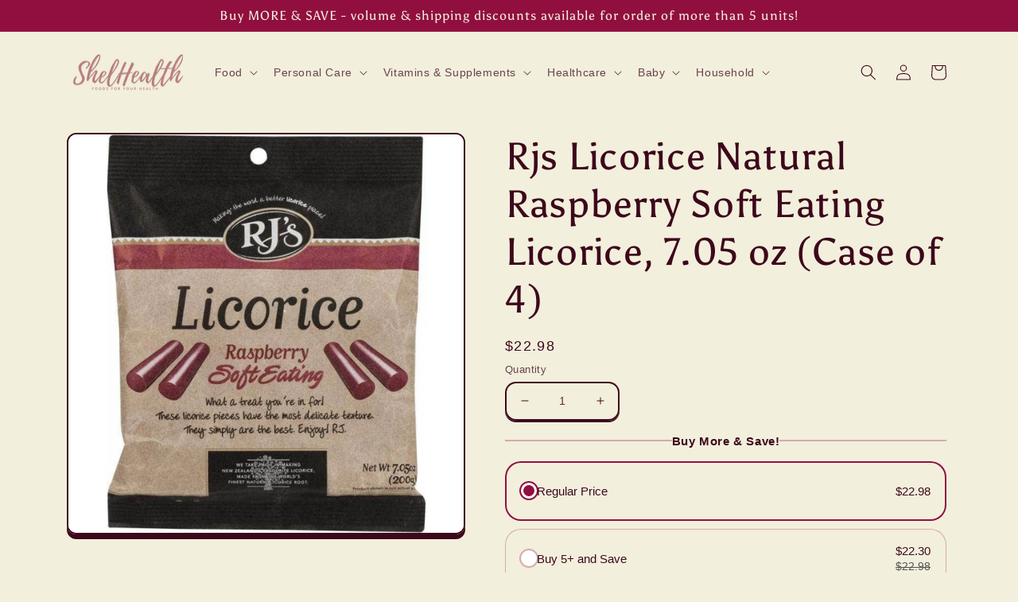

--- FILE ---
content_type: image/svg+xml
request_url: https://cdnapps.avada.io/boost-sales/Quality_Guarantee.svg
body_size: 3017
content:
<svg id="Layer_1" data-name="Layer 1" xmlns="http://www.w3.org/2000/svg" viewBox="0 0 200 200"><defs><style>.cls-1{fill:#444;}</style></defs><title>1</title><path class="cls-1" d="M65.88,154.36a7.75,7.75,0,0,0,1.54.65,8.16,8.16,0,0,0,2.38.29,5.85,5.85,0,0,0,1.47-.21,7.45,7.45,0,0,0,1.54-.56,4.43,4.43,0,0,0,1.2-.82,1.34,1.34,0,0,0,.47-1,1.11,1.11,0,0,0-.35-.8,1.08,1.08,0,0,0-.78-.35,1,1,0,0,0-.64.25,8.13,8.13,0,0,1-.71.54,5.22,5.22,0,0,1-.84.48,2.86,2.86,0,0,1-1.24.24,4.32,4.32,0,0,1-1.56-.26,12,12,0,0,1-1.31-.61,11.3,11.3,0,0,0-1.32-.62,4,4,0,0,0-1-.21l1.79-.65a7,7,0,0,0,1.47-.47,7.67,7.67,0,0,0,2.58-1.83,8.42,8.42,0,0,0,1.7-2.75,9.91,9.91,0,0,0,0-6.79,8.32,8.32,0,0,0-1.7-2.75A7.56,7.56,0,0,0,68,134.33a8.33,8.33,0,0,0-6.5,0A7.76,7.76,0,0,0,59,136.17a8.11,8.11,0,0,0-1.68,2.75,10.06,10.06,0,0,0,0,6.79A8.21,8.21,0,0,0,59,148.46a7.88,7.88,0,0,0,2.58,1.83,7.53,7.53,0,0,0,1.71.52l-2.6,1a1,1,0,0,0-.69,1,1.28,1.28,0,0,0,.33.84,1.07,1.07,0,0,0,.84.38,1.79,1.79,0,0,0,.79-.15l.6-.3a1.64,1.64,0,0,1,.75-.15,3.18,3.18,0,0,1,1.4.29C65.06,153.9,65.47,154.12,65.88,154.36ZM60,145.5a7.64,7.64,0,0,1,0-6.39,5.45,5.45,0,0,1,1.94-2.22,5.43,5.43,0,0,1,5.74,0,5.67,5.67,0,0,1,2,2.23,7.62,7.62,0,0,1,0,6.38,5.7,5.7,0,0,1-2,2.24,5.49,5.49,0,0,1-5.74,0A5.51,5.51,0,0,1,60,145.5Z"/><path class="cls-1" d="M84.84,149.52a5.27,5.27,0,0,0,1.4-3.9v-6.31a1.18,1.18,0,0,0-.35-.87,1.23,1.23,0,0,0-1.72,0,1.21,1.21,0,0,0-.33.87v6.31a3.21,3.21,0,0,1-.75,2.33,2.89,2.89,0,0,1-2.18.77,2.84,2.84,0,0,1-2.15-.77,3.26,3.26,0,0,1-.73-2.33v-6.31a1.18,1.18,0,0,0-.35-.87,1.13,1.13,0,0,0-.85-.35,1.15,1.15,0,0,0-.87.35,1.21,1.21,0,0,0-.33.87v6.31a5.31,5.31,0,0,0,1.38,3.9,5.21,5.21,0,0,0,3.9,1.41A5.27,5.27,0,0,0,84.84,149.52Z"/><path class="cls-1" d="M99.92,137.9a1.16,1.16,0,0,0-.86.36,1.18,1.18,0,0,0-.34.86v.46a5.07,5.07,0,0,0-2.13-1.44,5.15,5.15,0,0,0-1.91-.34,5.26,5.26,0,0,0-2.91.84A5.93,5.93,0,0,0,89.69,141a7.89,7.89,0,0,0,0,6.8,6,6,0,0,0,2.09,2.34,5.35,5.35,0,0,0,3,.85,4.85,4.85,0,0,0,1.75-.32,5.39,5.39,0,0,0,1.41-.82,4.73,4.73,0,0,0,.8-.82v.5a1.18,1.18,0,0,0,.34.87,1.15,1.15,0,0,0,.86.35,1.11,1.11,0,0,0,.86-.35,1.22,1.22,0,0,0,.34-.87V139.12a1.26,1.26,0,0,0-.34-.88A1.14,1.14,0,0,0,99.92,137.9Zm-1.56,8.7A3.9,3.9,0,0,1,97,148.17a3.52,3.52,0,0,1-2,.57,3.44,3.44,0,0,1-2-.57,4.12,4.12,0,0,1-1.34-1.57,5.32,5.32,0,0,1,0-4.46,4.16,4.16,0,0,1,1.34-1.56,3.44,3.44,0,0,1,2-.57,3.52,3.52,0,0,1,2,.57,3.94,3.94,0,0,1,1.35,1.56,5.42,5.42,0,0,1,0,4.46Z"/><path class="cls-1" d="M105.87,150.71a1.13,1.13,0,0,0,.85-.35,1.18,1.18,0,0,0,.35-.87V134.18a1.22,1.22,0,0,0-.33-.88,1.11,1.11,0,0,0-.85-.35,1.21,1.21,0,0,0-.86.35,1.16,1.16,0,0,0-.36.88v15.31a1.15,1.15,0,0,0,.35.87A1.12,1.12,0,0,0,105.87,150.71Z"/><path class="cls-1" d="M111.68,136.41a1.77,1.77,0,0,0,1-.24,1,1,0,0,0,.32-.87v-.38a1,1,0,0,0-.31-.83,1.64,1.64,0,0,0-1-.25,1.75,1.75,0,0,0-1,.24,1,1,0,0,0-.33.84v.38a1,1,0,0,0,.31.86A1.66,1.66,0,0,0,111.68,136.41Z"/><path class="cls-1" d="M111.7,138a1.15,1.15,0,0,0-.85.35,1.19,1.19,0,0,0-.35.88v10.27a1.18,1.18,0,0,0,.35.87,1.22,1.22,0,0,0,1.71,0,1.18,1.18,0,0,0,.34-.87V139.22a1.18,1.18,0,0,0-.34-.88A1.15,1.15,0,0,0,111.7,138Z"/><path class="cls-1" d="M117.29,147.57a3.82,3.82,0,0,0,.34,1.79,2.18,2.18,0,0,0,.85.92,3,3,0,0,0,1.07.36,7.21,7.21,0,0,0,1,.07,2.61,2.61,0,0,0,1.34-.36,1.06,1.06,0,0,0,.63-.93,1,1,0,0,0-.24-.72.71.71,0,0,0-.53-.27,1,1,0,0,0-.49.1,1.19,1.19,0,0,1-.47.09,1.54,1.54,0,0,1-.52-.09.76.76,0,0,1-.39-.36,1.43,1.43,0,0,1-.15-.7v-7h1.92a1.12,1.12,0,0,0,.81-.31,1.06,1.06,0,0,0,.32-.77,1.11,1.11,0,0,0-1.13-1.13h-1.92v-1.89a1.22,1.22,0,0,0-.33-.88,1.18,1.18,0,0,0-.87-.35,1.17,1.17,0,0,0-.85.35,1.19,1.19,0,0,0-.35.88v1.89H116a1.13,1.13,0,0,0-.8.31,1.11,1.11,0,0,0,0,1.58,1.09,1.09,0,0,0,.8.32h1.32Z"/><path class="cls-1" d="M128.24,155.36a10,10,0,0,0,1.72.15,7.3,7.3,0,0,0,3.06-.61,4.75,4.75,0,0,0,2.16-1.93,6.5,6.5,0,0,0,.81-3.43V139.22a1.18,1.18,0,0,0-.34-.88,1.21,1.21,0,0,0-2.06.88v6.48a3.15,3.15,0,0,1-.39,1.59,2.77,2.77,0,0,1-1,1.07,3.12,3.12,0,0,1-1.59.38,2.7,2.7,0,0,1-2.06-.73,3.24,3.24,0,0,1-.7-2.31v-6.48a1.18,1.18,0,0,0-1.2-1.23,1.15,1.15,0,0,0-.86.35,1.22,1.22,0,0,0-.34.88v7.12a5.35,5.35,0,0,0,.51,2.39,3.77,3.77,0,0,0,1.45,1.63,4.15,4.15,0,0,0,2.27.59,5.66,5.66,0,0,0,1.88-.29,4.51,4.51,0,0,0,1.48-.81,4.08,4.08,0,0,0,.62-.69v.45a4.6,4.6,0,0,1-.42,2.11,2.65,2.65,0,0,1-1.23,1.2,4.64,4.64,0,0,1-2,.38,4.09,4.09,0,0,1-1.53-.26l-1.08-.43a1,1,0,0,0-.84,0,1.17,1.17,0,0,0-.58.78.91.91,0,0,0,.07.84,1.79,1.79,0,0,0,.82.65A5.28,5.28,0,0,0,128.24,155.36Z"/><path class="cls-1" d="M46.13,170.63H42a1.21,1.21,0,0,0-.88.34,1.14,1.14,0,0,0-.34.86,1.18,1.18,0,0,0,.34.87A1.25,1.25,0,0,0,42,173h2.76v3.66a7.07,7.07,0,0,1-1.39.46,8.75,8.75,0,0,1-1.78.2,6,6,0,0,1-5.31-3.08,6.59,6.59,0,0,1,0-6.33,6,6,0,0,1,5.31-3.07,7.23,7.23,0,0,1,1.64.18,6.33,6.33,0,0,1,1.44.52,1.33,1.33,0,0,0,.32.12,1.48,1.48,0,0,0,.35.05,1,1,0,0,0,.8-.38,1.26,1.26,0,0,0,.33-.87,1.1,1.1,0,0,0-.15-.54,1.08,1.08,0,0,0-.45-.45,7.69,7.69,0,0,0-2-.76,9.49,9.49,0,0,0-2.28-.27,8.73,8.73,0,0,0-3.4.66A8.62,8.62,0,0,0,35.39,165a8.79,8.79,0,0,0-1.86,2.75,8.89,8.89,0,0,0,0,6.77,8.75,8.75,0,0,0,1.86,2.74,8.46,8.46,0,0,0,2.78,1.85,8.73,8.73,0,0,0,3.4.66,8.93,8.93,0,0,0,2.75-.41,10.19,10.19,0,0,0,2.39-1.08,1.75,1.75,0,0,0,.43-.43,1,1,0,0,0,.19-.65v-5.32a1.2,1.2,0,0,0-1.2-1.23Z"/><path class="cls-1" d="M59.62,166.89a1.11,1.11,0,0,0-.86.35,1.18,1.18,0,0,0-.34.87v6.31a3.26,3.26,0,0,1-.74,2.33,2.93,2.93,0,0,1-2.19.77,2.81,2.81,0,0,1-2.14-.77,3.26,3.26,0,0,1-.74-2.33v-6.31a1.18,1.18,0,0,0-.34-.87,1.15,1.15,0,0,0-.86-.35,1.11,1.11,0,0,0-.86.35,1.22,1.22,0,0,0-.34.87v6.31a5.31,5.31,0,0,0,1.38,3.9,5.21,5.21,0,0,0,3.9,1.41,4.86,4.86,0,0,0,5.33-5.31v-6.31a1.15,1.15,0,0,0-.35-.87A1.12,1.12,0,0,0,59.62,166.89Z"/><path class="cls-1" d="M74.5,166.7a1.14,1.14,0,0,0-.85.36,1.19,1.19,0,0,0-.35.86v.46a4.75,4.75,0,0,0-.6-.58,5.47,5.47,0,0,0-1.52-.86,5.19,5.19,0,0,0-1.91-.34,5.32,5.32,0,0,0-2.92.84,5.91,5.91,0,0,0-2.07,2.32,7.89,7.89,0,0,0,0,6.8,5.93,5.93,0,0,0,2.09,2.34,5.32,5.32,0,0,0,3,.85,4.81,4.81,0,0,0,1.75-.32,5.29,5.29,0,0,0,1.42-.82,4.65,4.65,0,0,0,.79-.82v.5a1.18,1.18,0,0,0,.35.87,1.13,1.13,0,0,0,.85.35,1.15,1.15,0,0,0,.87-.35,1.21,1.21,0,0,0,.33-.87V167.92a1.25,1.25,0,0,0-.33-.88A1.18,1.18,0,0,0,74.5,166.7Zm-1.56,8.7A4,4,0,0,1,71.6,177a3.55,3.55,0,0,1-2,.57,3.43,3.43,0,0,1-1.95-.57,4,4,0,0,1-1.34-1.57,5.22,5.22,0,0,1,0-4.46,4,4,0,0,1,1.34-1.56,3.43,3.43,0,0,1,1.95-.57,3.55,3.55,0,0,1,2,.57,4,4,0,0,1,1.34,1.56,5.42,5.42,0,0,1,0,4.46Z"/><path class="cls-1" d="M86.5,166.94a1.72,1.72,0,0,0-1.08-.34,4.29,4.29,0,0,0-1.43.24,4.19,4.19,0,0,0-1.23.67,4.48,4.48,0,0,0-1.3,1.62v-1a1.18,1.18,0,0,0-.35-.87,1.22,1.22,0,0,0-1.71,0,1.18,1.18,0,0,0-.34.87v10.18a1.18,1.18,0,0,0,.34.87,1.22,1.22,0,0,0,1.71,0,1.18,1.18,0,0,0,.35-.87v-5.76a4.48,4.48,0,0,1,.25-1.56,3.86,3.86,0,0,1,.69-1.21,2.81,2.81,0,0,1,1-.78,2.23,2.23,0,0,1,1-.27,1.77,1.77,0,0,1,.79.16,1.69,1.69,0,0,0,.7.15,1.08,1.08,0,0,0,.74-.3,1.21,1.21,0,0,0,.34-.94A1,1,0,0,0,86.5,166.94Z"/><path class="cls-1" d="M99.15,166.7a1.13,1.13,0,0,0-.85.36,1.15,1.15,0,0,0-.35.86v.46a4.75,4.75,0,0,0-.6-.58,5.47,5.47,0,0,0-1.52-.86,5.51,5.51,0,0,0-4.83.5,6,6,0,0,0-2.08,2.32,8,8,0,0,0,0,6.8A6.09,6.09,0,0,0,91,178.9a5.35,5.35,0,0,0,3,.85,4.81,4.81,0,0,0,1.75-.32,5.45,5.45,0,0,0,1.42-.82,4.65,4.65,0,0,0,.79-.82v.5a1.15,1.15,0,0,0,.35.87,1.22,1.22,0,0,0,1.71,0,1.18,1.18,0,0,0,.34-.87V167.92A1.21,1.21,0,0,0,100,167,1.14,1.14,0,0,0,99.15,166.7Zm-1.56,8.7A4,4,0,0,1,96.25,177a3.57,3.57,0,0,1-2,.57,3.41,3.41,0,0,1-2-.57A4.06,4.06,0,0,1,91,175.4a5.32,5.32,0,0,1,0-4.46,4.1,4.1,0,0,1,1.35-1.56,3.41,3.41,0,0,1,2-.57,3.57,3.57,0,0,1,2,.57,4,4,0,0,1,1.34,1.56,5.42,5.42,0,0,1,0,4.46Z"/><path class="cls-1" d="M112.85,167.31a4.3,4.3,0,0,0-2.64-.71,4.34,4.34,0,0,0-1.58.28,4.9,4.9,0,0,0-1.35.74,5.74,5.74,0,0,0-1,1c-.06.08-.1.15-.15.23v-.75a1.18,1.18,0,0,0-.35-.87,1.13,1.13,0,0,0-.85-.35,1.15,1.15,0,0,0-.87.35,1.21,1.21,0,0,0-.33.87v10.18a1.21,1.21,0,0,0,.33.87,1.15,1.15,0,0,0,.87.35,1.13,1.13,0,0,0,.85-.35,1.18,1.18,0,0,0,.35-.87v-6.41a2.91,2.91,0,0,1,.42-1.55,3.23,3.23,0,0,1,1.16-1.1,3.46,3.46,0,0,1,1.73-.42,2.78,2.78,0,0,1,1.64.42,2.21,2.21,0,0,1,.83,1.1,4.67,4.67,0,0,1,.24,1.55v6.41a1.18,1.18,0,0,0,.34.87,1.22,1.22,0,0,0,1.71,0,1.15,1.15,0,0,0,.35-.87v-6.43a8.86,8.86,0,0,0-.37-2.66A3.66,3.66,0,0,0,112.85,167.31Z"/><path class="cls-1" d="M123.34,169.24a1.09,1.09,0,0,0,.8-.31,1,1,0,0,0,.33-.77,1.13,1.13,0,0,0-1.13-1.13h-1.92v-1.89a1.18,1.18,0,0,0-.34-.88,1.22,1.22,0,0,0-1.71,0,1.19,1.19,0,0,0-.35.88V167H117.7a1.13,1.13,0,0,0-.8.31,1.11,1.11,0,0,0,0,1.58,1.09,1.09,0,0,0,.8.32H119v7.13a3.82,3.82,0,0,0,.34,1.79,2.12,2.12,0,0,0,.85.92,3,3,0,0,0,1.07.36,7,7,0,0,0,1,.07,2.64,2.64,0,0,0,1.34-.36,1.05,1.05,0,0,0,.62-.93,1,1,0,0,0-.24-.72.69.69,0,0,0-.52-.27,1.09,1.09,0,0,0-.5.1,1.11,1.11,0,0,1-.46.09,1.54,1.54,0,0,1-.52-.09.82.82,0,0,1-.4-.36,1.55,1.55,0,0,1-.14-.7v-7Z"/><path class="cls-1" d="M136.46,168.36a6.23,6.23,0,0,0-1.89-1.29,5.47,5.47,0,0,0-2.23-.47,5.69,5.69,0,0,0-2.9.8,6,6,0,0,0-2.22,2.31,7.17,7.17,0,0,0-.86,3.61,6.66,6.66,0,0,0,.81,3.32,5.72,5.72,0,0,0,2.27,2.28,6.78,6.78,0,0,0,3.45.83,6.11,6.11,0,0,0,2.39-.48,5.9,5.9,0,0,0,1.79-1.1,1.25,1.25,0,0,0,.53-1,1,1,0,0,0-.29-.71,1,1,0,0,0-.72-.3,1.34,1.34,0,0,0-.72.22c-.19.16-.42.32-.67.5a3.56,3.56,0,0,1-1,.44,5.08,5.08,0,0,1-1.47.18,4,4,0,0,1-2.06-.54,3.89,3.89,0,0,1-1.49-1.52,4.33,4.33,0,0,1-.51-1.63H137a1.28,1.28,0,0,0,.84-.31,1.12,1.12,0,0,0,.39-.8,6.43,6.43,0,0,0-.51-2.43A6.22,6.22,0,0,0,136.46,168.36Zm-6.68,1.43a3.24,3.24,0,0,1,1.18-.73,4.25,4.25,0,0,1,1.38-.23,3.7,3.7,0,0,1,1.56.35,3.43,3.43,0,0,1,1.25,1,2.61,2.61,0,0,1,.55,1.48v.17h-6.9a4.64,4.64,0,0,1,.17-.69A3.57,3.57,0,0,1,129.78,169.79Z"/><path class="cls-1" d="M150.42,168.36a6.18,6.18,0,0,0-1.88-1.29,5.47,5.47,0,0,0-2.23-.47,5.72,5.72,0,0,0-2.91.8,6.17,6.17,0,0,0-2.22,2.31,7.27,7.27,0,0,0-.85,3.61,6.66,6.66,0,0,0,.81,3.32,5.76,5.76,0,0,0,2.26,2.28,6.84,6.84,0,0,0,3.46.83,6.11,6.11,0,0,0,2.39-.48,6,6,0,0,0,1.79-1.1,1.24,1.24,0,0,0,.52-1,1,1,0,0,0-.28-.71,1,1,0,0,0-.72-.3,1.34,1.34,0,0,0-.72.22c-.2.16-.42.32-.68.5a3.3,3.3,0,0,1-1,.44,5,5,0,0,1-1.46.18,4,4,0,0,1-2.06-.54,3.89,3.89,0,0,1-1.49-1.52,4.33,4.33,0,0,1-.51-1.63H151a1.28,1.28,0,0,0,.84-.31,1.12,1.12,0,0,0,.39-.8,6.43,6.43,0,0,0-.51-2.43A6.08,6.08,0,0,0,150.42,168.36Zm-6.67,1.43a3.24,3.24,0,0,1,1.18-.73,4.25,4.25,0,0,1,1.38-.23,3.7,3.7,0,0,1,1.56.35,3.52,3.52,0,0,1,1.25,1,2.61,2.61,0,0,1,.55,1.48v.17h-6.9a4.64,4.64,0,0,1,.17-.69A3.57,3.57,0,0,1,143.75,169.79Z"/><path class="cls-1" d="M165.29,161.75a1.17,1.17,0,0,0-.85.35,1.19,1.19,0,0,0-.35.88v5.43a5.13,5.13,0,0,0-.62-.61,5.39,5.39,0,0,0-1.53-.86,5.06,5.06,0,0,0-1.88-.34,5.25,5.25,0,0,0-2.92.85,6.08,6.08,0,0,0-2.07,2.33,7.87,7.87,0,0,0,0,6.79,6,6,0,0,0,2.09,2.33,5.34,5.34,0,0,0,3,.85,4.78,4.78,0,0,0,1.75-.32,5.06,5.06,0,0,0,1.42-.83,4.73,4.73,0,0,0,.79-.84v.53a1.18,1.18,0,0,0,.35.87,1.13,1.13,0,0,0,.85.35,1.15,1.15,0,0,0,.87-.35,1.21,1.21,0,0,0,.33-.87V163a1.21,1.21,0,0,0-.33-.89A1.18,1.18,0,0,0,165.29,161.75Zm-1.56,13.66A4,4,0,0,1,162.4,177a3.53,3.53,0,0,1-2,.57,3.44,3.44,0,0,1-2-.57,4,4,0,0,1-1.34-1.56,5.25,5.25,0,0,1,0-4.47,4,4,0,0,1,1.34-1.56,3.44,3.44,0,0,1,2-.57,3.54,3.54,0,0,1,2,.57,4,4,0,0,1,1.34,1.56,5.44,5.44,0,0,1,0,4.47Z"/><path class="cls-1" d="M116.16,44.3,109.85,38a1.71,1.71,0,0,0-2.44,0L92.28,53.12,86.16,47a1.73,1.73,0,0,0-2.44,0L77.4,53.3a1.71,1.71,0,0,0,0,2.44L91.06,69.41a1.76,1.76,0,0,0,1.22.5h0a1.7,1.7,0,0,0,1.22-.52l22.64-22.65a1.72,1.72,0,0,0,.5-1.22A1.76,1.76,0,0,0,116.16,44.3ZM92.28,65.74,81.06,54.52l3.87-3.87,6.13,6.13a1.77,1.77,0,0,0,2.44,0l15.13-15.12,3.87,3.86Z"/><path class="cls-1" d="M96.78,19.44A33.23,33.23,0,0,0,70.47,73V111.4a1.72,1.72,0,0,0,.88,1.5,1.7,1.7,0,0,0,1.74,0L96.77,98.49l24,14.39a1.72,1.72,0,0,0,.88.25,1.69,1.69,0,0,0,.85-.23,1.74,1.74,0,0,0,.88-1.5V72.59A33.23,33.23,0,0,0,96.78,19.44Zm23.16,88.91L97.66,95a1.74,1.74,0,0,0-1.79,0l-22,13.33V76.8a33.17,33.17,0,0,0,46-.3ZM96.78,82.48a29.75,29.75,0,0,1-23.15-11,1,1,0,0,0-.13-.16A29.79,29.79,0,1,1,96.78,82.48Z"/></svg>